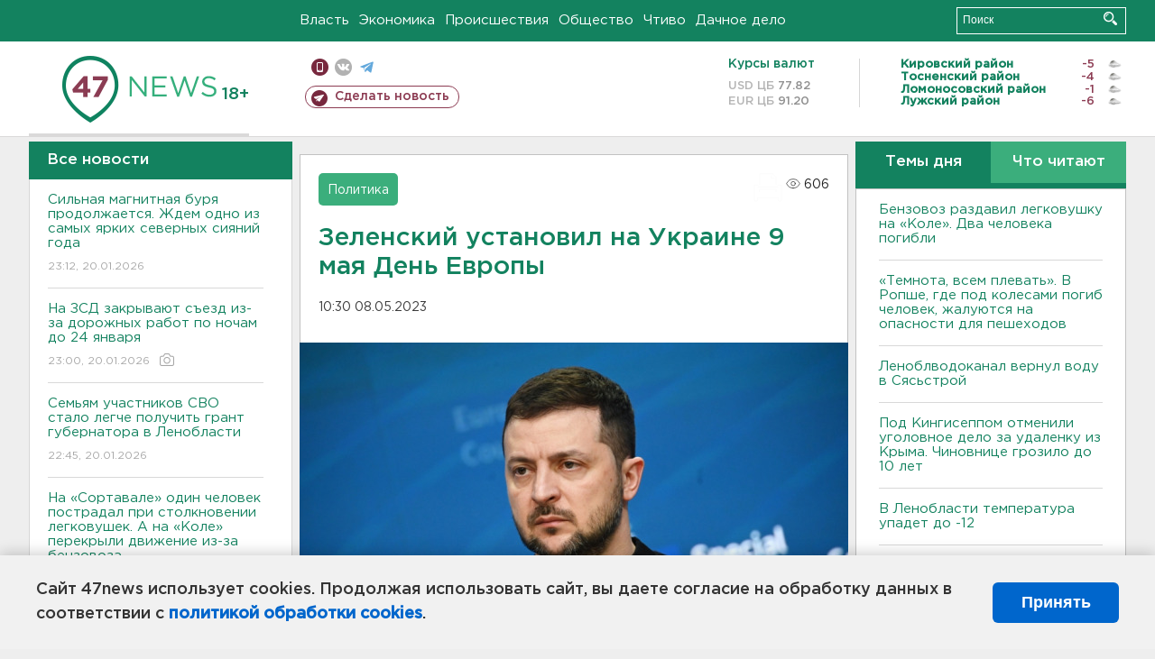

--- FILE ---
content_type: text/html; charset=UTF-8
request_url: https://47news.ru/who/collect/
body_size: 223
content:
{"status":"install","message":"","id":"230723","unique":0,"recordVisitInMemoryCache":true,"updateArticleStats":true,"nviews":606,"nviews_day":404,"nviews_today":374,"recordVisitUnique":true}